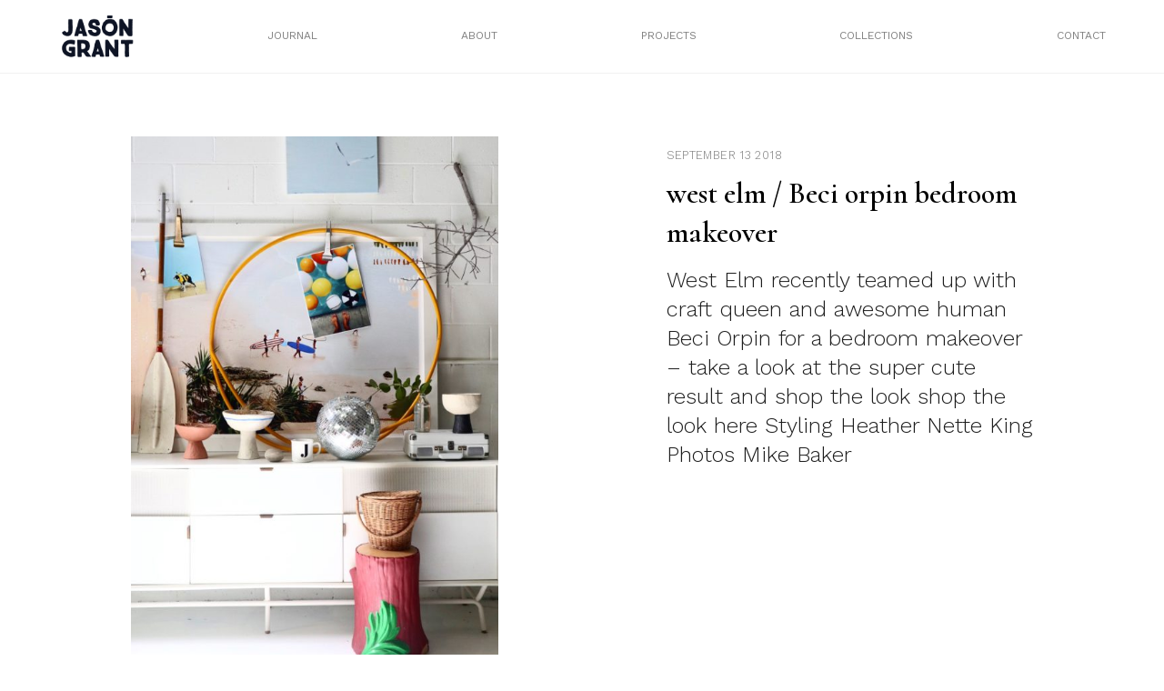

--- FILE ---
content_type: text/html; charset=UTF-8
request_url: https://mrjasongrant.com/tag/interiors/
body_size: 17425
content:

<!doctype html>
<html lang="en-US">
<head>
	<meta charset="UTF-8">
	<meta name="viewport" content="width=device-width, initial-scale=1">
	<link rel="profile" href="https://gmpg.org/xfn/11">
	  <title>Mr Jason Grant</title>
	  <link rel="stylesheet" href="/wp-content/themes/mrjg/build/styles/css/base.css" type="text/css" media="screen" />
		<title>Interiors &#8211; Mr Jason Grant</title>
<meta name='robots' content='max-image-preview:large' />
<link rel="alternate" type="application/rss+xml" title="Mr Jason Grant &raquo; Feed" href="https://mrjasongrant.com/feed/" />
<link rel="alternate" type="application/rss+xml" title="Mr Jason Grant &raquo; Comments Feed" href="https://mrjasongrant.com/comments/feed/" />
<link rel="alternate" type="application/rss+xml" title="Mr Jason Grant &raquo; Interiors Tag Feed" href="https://mrjasongrant.com/tag/interiors/feed/" />
<script>
window._wpemojiSettings = {"baseUrl":"https:\/\/s.w.org\/images\/core\/emoji\/14.0.0\/72x72\/","ext":".png","svgUrl":"https:\/\/s.w.org\/images\/core\/emoji\/14.0.0\/svg\/","svgExt":".svg","source":{"concatemoji":"https:\/\/mrjasongrant.com\/wp-includes\/js\/wp-emoji-release.min.js?ver=6.2.8"}};
/*! This file is auto-generated */
!function(e,a,t){var n,r,o,i=a.createElement("canvas"),p=i.getContext&&i.getContext("2d");function s(e,t){p.clearRect(0,0,i.width,i.height),p.fillText(e,0,0);e=i.toDataURL();return p.clearRect(0,0,i.width,i.height),p.fillText(t,0,0),e===i.toDataURL()}function c(e){var t=a.createElement("script");t.src=e,t.defer=t.type="text/javascript",a.getElementsByTagName("head")[0].appendChild(t)}for(o=Array("flag","emoji"),t.supports={everything:!0,everythingExceptFlag:!0},r=0;r<o.length;r++)t.supports[o[r]]=function(e){if(p&&p.fillText)switch(p.textBaseline="top",p.font="600 32px Arial",e){case"flag":return s("\ud83c\udff3\ufe0f\u200d\u26a7\ufe0f","\ud83c\udff3\ufe0f\u200b\u26a7\ufe0f")?!1:!s("\ud83c\uddfa\ud83c\uddf3","\ud83c\uddfa\u200b\ud83c\uddf3")&&!s("\ud83c\udff4\udb40\udc67\udb40\udc62\udb40\udc65\udb40\udc6e\udb40\udc67\udb40\udc7f","\ud83c\udff4\u200b\udb40\udc67\u200b\udb40\udc62\u200b\udb40\udc65\u200b\udb40\udc6e\u200b\udb40\udc67\u200b\udb40\udc7f");case"emoji":return!s("\ud83e\udef1\ud83c\udffb\u200d\ud83e\udef2\ud83c\udfff","\ud83e\udef1\ud83c\udffb\u200b\ud83e\udef2\ud83c\udfff")}return!1}(o[r]),t.supports.everything=t.supports.everything&&t.supports[o[r]],"flag"!==o[r]&&(t.supports.everythingExceptFlag=t.supports.everythingExceptFlag&&t.supports[o[r]]);t.supports.everythingExceptFlag=t.supports.everythingExceptFlag&&!t.supports.flag,t.DOMReady=!1,t.readyCallback=function(){t.DOMReady=!0},t.supports.everything||(n=function(){t.readyCallback()},a.addEventListener?(a.addEventListener("DOMContentLoaded",n,!1),e.addEventListener("load",n,!1)):(e.attachEvent("onload",n),a.attachEvent("onreadystatechange",function(){"complete"===a.readyState&&t.readyCallback()})),(e=t.source||{}).concatemoji?c(e.concatemoji):e.wpemoji&&e.twemoji&&(c(e.twemoji),c(e.wpemoji)))}(window,document,window._wpemojiSettings);
</script>
<style>
img.wp-smiley,
img.emoji {
	display: inline !important;
	border: none !important;
	box-shadow: none !important;
	height: 1em !important;
	width: 1em !important;
	margin: 0 0.07em !important;
	vertical-align: -0.1em !important;
	background: none !important;
	padding: 0 !important;
}
</style>
	<link rel='stylesheet' id='wc-stripe-blocks-checkout-style-css' href='https://mrjasongrant.com/wp-content/plugins/woocommerce-gateway-stripe/build/upe_blocks.css?ver=a88a15ab0bb435d143d1786c93437c30' media='all' />
<link rel='stylesheet' id='wp-block-library-css' href='https://mrjasongrant.com/wp-includes/css/dist/block-library/style.min.css?ver=6.2.8' media='all' />
<link rel='stylesheet' id='wc-blocks-vendors-style-css' href='https://mrjasongrant.com/wp-content/plugins/woocommerce/packages/woocommerce-blocks/build/wc-blocks-vendors-style.css?ver=9.6.6' media='all' />
<link rel='stylesheet' id='wc-blocks-style-css' href='https://mrjasongrant.com/wp-content/plugins/woocommerce/packages/woocommerce-blocks/build/wc-blocks-style.css?ver=9.6.6' media='all' />
<link rel='stylesheet' id='classic-theme-styles-css' href='https://mrjasongrant.com/wp-includes/css/classic-themes.min.css?ver=6.2.8' media='all' />
<style id='global-styles-inline-css'>
body{--wp--preset--color--black: #000000;--wp--preset--color--cyan-bluish-gray: #abb8c3;--wp--preset--color--white: #ffffff;--wp--preset--color--pale-pink: #f78da7;--wp--preset--color--vivid-red: #cf2e2e;--wp--preset--color--luminous-vivid-orange: #ff6900;--wp--preset--color--luminous-vivid-amber: #fcb900;--wp--preset--color--light-green-cyan: #7bdcb5;--wp--preset--color--vivid-green-cyan: #00d084;--wp--preset--color--pale-cyan-blue: #8ed1fc;--wp--preset--color--vivid-cyan-blue: #0693e3;--wp--preset--color--vivid-purple: #9b51e0;--wp--preset--gradient--vivid-cyan-blue-to-vivid-purple: linear-gradient(135deg,rgba(6,147,227,1) 0%,rgb(155,81,224) 100%);--wp--preset--gradient--light-green-cyan-to-vivid-green-cyan: linear-gradient(135deg,rgb(122,220,180) 0%,rgb(0,208,130) 100%);--wp--preset--gradient--luminous-vivid-amber-to-luminous-vivid-orange: linear-gradient(135deg,rgba(252,185,0,1) 0%,rgba(255,105,0,1) 100%);--wp--preset--gradient--luminous-vivid-orange-to-vivid-red: linear-gradient(135deg,rgba(255,105,0,1) 0%,rgb(207,46,46) 100%);--wp--preset--gradient--very-light-gray-to-cyan-bluish-gray: linear-gradient(135deg,rgb(238,238,238) 0%,rgb(169,184,195) 100%);--wp--preset--gradient--cool-to-warm-spectrum: linear-gradient(135deg,rgb(74,234,220) 0%,rgb(151,120,209) 20%,rgb(207,42,186) 40%,rgb(238,44,130) 60%,rgb(251,105,98) 80%,rgb(254,248,76) 100%);--wp--preset--gradient--blush-light-purple: linear-gradient(135deg,rgb(255,206,236) 0%,rgb(152,150,240) 100%);--wp--preset--gradient--blush-bordeaux: linear-gradient(135deg,rgb(254,205,165) 0%,rgb(254,45,45) 50%,rgb(107,0,62) 100%);--wp--preset--gradient--luminous-dusk: linear-gradient(135deg,rgb(255,203,112) 0%,rgb(199,81,192) 50%,rgb(65,88,208) 100%);--wp--preset--gradient--pale-ocean: linear-gradient(135deg,rgb(255,245,203) 0%,rgb(182,227,212) 50%,rgb(51,167,181) 100%);--wp--preset--gradient--electric-grass: linear-gradient(135deg,rgb(202,248,128) 0%,rgb(113,206,126) 100%);--wp--preset--gradient--midnight: linear-gradient(135deg,rgb(2,3,129) 0%,rgb(40,116,252) 100%);--wp--preset--duotone--dark-grayscale: url('#wp-duotone-dark-grayscale');--wp--preset--duotone--grayscale: url('#wp-duotone-grayscale');--wp--preset--duotone--purple-yellow: url('#wp-duotone-purple-yellow');--wp--preset--duotone--blue-red: url('#wp-duotone-blue-red');--wp--preset--duotone--midnight: url('#wp-duotone-midnight');--wp--preset--duotone--magenta-yellow: url('#wp-duotone-magenta-yellow');--wp--preset--duotone--purple-green: url('#wp-duotone-purple-green');--wp--preset--duotone--blue-orange: url('#wp-duotone-blue-orange');--wp--preset--font-size--small: 13px;--wp--preset--font-size--medium: 20px;--wp--preset--font-size--large: 36px;--wp--preset--font-size--x-large: 42px;--wp--preset--spacing--20: 0.44rem;--wp--preset--spacing--30: 0.67rem;--wp--preset--spacing--40: 1rem;--wp--preset--spacing--50: 1.5rem;--wp--preset--spacing--60: 2.25rem;--wp--preset--spacing--70: 3.38rem;--wp--preset--spacing--80: 5.06rem;--wp--preset--shadow--natural: 6px 6px 9px rgba(0, 0, 0, 0.2);--wp--preset--shadow--deep: 12px 12px 50px rgba(0, 0, 0, 0.4);--wp--preset--shadow--sharp: 6px 6px 0px rgba(0, 0, 0, 0.2);--wp--preset--shadow--outlined: 6px 6px 0px -3px rgba(255, 255, 255, 1), 6px 6px rgba(0, 0, 0, 1);--wp--preset--shadow--crisp: 6px 6px 0px rgba(0, 0, 0, 1);}:where(.is-layout-flex){gap: 0.5em;}body .is-layout-flow > .alignleft{float: left;margin-inline-start: 0;margin-inline-end: 2em;}body .is-layout-flow > .alignright{float: right;margin-inline-start: 2em;margin-inline-end: 0;}body .is-layout-flow > .aligncenter{margin-left: auto !important;margin-right: auto !important;}body .is-layout-constrained > .alignleft{float: left;margin-inline-start: 0;margin-inline-end: 2em;}body .is-layout-constrained > .alignright{float: right;margin-inline-start: 2em;margin-inline-end: 0;}body .is-layout-constrained > .aligncenter{margin-left: auto !important;margin-right: auto !important;}body .is-layout-constrained > :where(:not(.alignleft):not(.alignright):not(.alignfull)){max-width: var(--wp--style--global--content-size);margin-left: auto !important;margin-right: auto !important;}body .is-layout-constrained > .alignwide{max-width: var(--wp--style--global--wide-size);}body .is-layout-flex{display: flex;}body .is-layout-flex{flex-wrap: wrap;align-items: center;}body .is-layout-flex > *{margin: 0;}:where(.wp-block-columns.is-layout-flex){gap: 2em;}.has-black-color{color: var(--wp--preset--color--black) !important;}.has-cyan-bluish-gray-color{color: var(--wp--preset--color--cyan-bluish-gray) !important;}.has-white-color{color: var(--wp--preset--color--white) !important;}.has-pale-pink-color{color: var(--wp--preset--color--pale-pink) !important;}.has-vivid-red-color{color: var(--wp--preset--color--vivid-red) !important;}.has-luminous-vivid-orange-color{color: var(--wp--preset--color--luminous-vivid-orange) !important;}.has-luminous-vivid-amber-color{color: var(--wp--preset--color--luminous-vivid-amber) !important;}.has-light-green-cyan-color{color: var(--wp--preset--color--light-green-cyan) !important;}.has-vivid-green-cyan-color{color: var(--wp--preset--color--vivid-green-cyan) !important;}.has-pale-cyan-blue-color{color: var(--wp--preset--color--pale-cyan-blue) !important;}.has-vivid-cyan-blue-color{color: var(--wp--preset--color--vivid-cyan-blue) !important;}.has-vivid-purple-color{color: var(--wp--preset--color--vivid-purple) !important;}.has-black-background-color{background-color: var(--wp--preset--color--black) !important;}.has-cyan-bluish-gray-background-color{background-color: var(--wp--preset--color--cyan-bluish-gray) !important;}.has-white-background-color{background-color: var(--wp--preset--color--white) !important;}.has-pale-pink-background-color{background-color: var(--wp--preset--color--pale-pink) !important;}.has-vivid-red-background-color{background-color: var(--wp--preset--color--vivid-red) !important;}.has-luminous-vivid-orange-background-color{background-color: var(--wp--preset--color--luminous-vivid-orange) !important;}.has-luminous-vivid-amber-background-color{background-color: var(--wp--preset--color--luminous-vivid-amber) !important;}.has-light-green-cyan-background-color{background-color: var(--wp--preset--color--light-green-cyan) !important;}.has-vivid-green-cyan-background-color{background-color: var(--wp--preset--color--vivid-green-cyan) !important;}.has-pale-cyan-blue-background-color{background-color: var(--wp--preset--color--pale-cyan-blue) !important;}.has-vivid-cyan-blue-background-color{background-color: var(--wp--preset--color--vivid-cyan-blue) !important;}.has-vivid-purple-background-color{background-color: var(--wp--preset--color--vivid-purple) !important;}.has-black-border-color{border-color: var(--wp--preset--color--black) !important;}.has-cyan-bluish-gray-border-color{border-color: var(--wp--preset--color--cyan-bluish-gray) !important;}.has-white-border-color{border-color: var(--wp--preset--color--white) !important;}.has-pale-pink-border-color{border-color: var(--wp--preset--color--pale-pink) !important;}.has-vivid-red-border-color{border-color: var(--wp--preset--color--vivid-red) !important;}.has-luminous-vivid-orange-border-color{border-color: var(--wp--preset--color--luminous-vivid-orange) !important;}.has-luminous-vivid-amber-border-color{border-color: var(--wp--preset--color--luminous-vivid-amber) !important;}.has-light-green-cyan-border-color{border-color: var(--wp--preset--color--light-green-cyan) !important;}.has-vivid-green-cyan-border-color{border-color: var(--wp--preset--color--vivid-green-cyan) !important;}.has-pale-cyan-blue-border-color{border-color: var(--wp--preset--color--pale-cyan-blue) !important;}.has-vivid-cyan-blue-border-color{border-color: var(--wp--preset--color--vivid-cyan-blue) !important;}.has-vivid-purple-border-color{border-color: var(--wp--preset--color--vivid-purple) !important;}.has-vivid-cyan-blue-to-vivid-purple-gradient-background{background: var(--wp--preset--gradient--vivid-cyan-blue-to-vivid-purple) !important;}.has-light-green-cyan-to-vivid-green-cyan-gradient-background{background: var(--wp--preset--gradient--light-green-cyan-to-vivid-green-cyan) !important;}.has-luminous-vivid-amber-to-luminous-vivid-orange-gradient-background{background: var(--wp--preset--gradient--luminous-vivid-amber-to-luminous-vivid-orange) !important;}.has-luminous-vivid-orange-to-vivid-red-gradient-background{background: var(--wp--preset--gradient--luminous-vivid-orange-to-vivid-red) !important;}.has-very-light-gray-to-cyan-bluish-gray-gradient-background{background: var(--wp--preset--gradient--very-light-gray-to-cyan-bluish-gray) !important;}.has-cool-to-warm-spectrum-gradient-background{background: var(--wp--preset--gradient--cool-to-warm-spectrum) !important;}.has-blush-light-purple-gradient-background{background: var(--wp--preset--gradient--blush-light-purple) !important;}.has-blush-bordeaux-gradient-background{background: var(--wp--preset--gradient--blush-bordeaux) !important;}.has-luminous-dusk-gradient-background{background: var(--wp--preset--gradient--luminous-dusk) !important;}.has-pale-ocean-gradient-background{background: var(--wp--preset--gradient--pale-ocean) !important;}.has-electric-grass-gradient-background{background: var(--wp--preset--gradient--electric-grass) !important;}.has-midnight-gradient-background{background: var(--wp--preset--gradient--midnight) !important;}.has-small-font-size{font-size: var(--wp--preset--font-size--small) !important;}.has-medium-font-size{font-size: var(--wp--preset--font-size--medium) !important;}.has-large-font-size{font-size: var(--wp--preset--font-size--large) !important;}.has-x-large-font-size{font-size: var(--wp--preset--font-size--x-large) !important;}
.wp-block-navigation a:where(:not(.wp-element-button)){color: inherit;}
:where(.wp-block-columns.is-layout-flex){gap: 2em;}
.wp-block-pullquote{font-size: 1.5em;line-height: 1.6;}
</style>
<link rel='stylesheet' id='jpibfi-style-css' href='https://mrjasongrant.com/wp-content/plugins/jquery-pin-it-button-for-images/css/client.css?ver=3.0.6' media='all' />
<link rel='stylesheet' id='sendle-tracking-style-css' href='https://mrjasongrant.com/wp-content/plugins/official-sendle-shipping-method/style.css?ver=6.2.8' media='all' />
<link rel='stylesheet' id='woocommerce-layout-css' href='https://mrjasongrant.com/wp-content/plugins/woocommerce/assets/css/woocommerce-layout.css?ver=7.5.1' media='all' />
<link rel='stylesheet' id='woocommerce-smallscreen-css' href='https://mrjasongrant.com/wp-content/plugins/woocommerce/assets/css/woocommerce-smallscreen.css?ver=7.5.1' media='only screen and (max-width: 768px)' />
<link rel='stylesheet' id='woocommerce-general-css' href='https://mrjasongrant.com/wp-content/plugins/woocommerce/assets/css/woocommerce.css?ver=7.5.1' media='all' />
<style id='woocommerce-inline-inline-css'>
.woocommerce form .form-row .required { visibility: visible; }
</style>
<link rel='stylesheet' id='mrjg-style-css' href='https://mrjasongrant.com/wp-content/themes/mrjg/style.css?ver=1.0.0' media='all' />
<script src='https://mrjasongrant.com/wp-includes/js/jquery/jquery.min.js?ver=3.6.4' id='jquery-core-js'></script>
<script src='https://mrjasongrant.com/wp-includes/js/jquery/jquery-migrate.min.js?ver=3.4.0' id='jquery-migrate-js'></script>
<link rel="https://api.w.org/" href="https://mrjasongrant.com/wp-json/" /><link rel="alternate" type="application/json" href="https://mrjasongrant.com/wp-json/wp/v2/tags/974" /><link rel="EditURI" type="application/rsd+xml" title="RSD" href="https://mrjasongrant.com/xmlrpc.php?rsd" />
<link rel="wlwmanifest" type="application/wlwmanifest+xml" href="https://mrjasongrant.com/wp-includes/wlwmanifest.xml" />
<meta name="generator" content="WordPress 6.2.8" />
<meta name="generator" content="WooCommerce 7.5.1" />
<style type="text/css">
	a.pinit-button.custom span {
		}

	.pinit-hover {
		opacity: 0.8 !important;
		filter: alpha(opacity=80) !important;
	}
	a.pinit-button {
	border-bottom: 0 !important;
	box-shadow: none !important;
	margin-bottom: 0 !important;
}
a.pinit-button::after {
    display: none;
}</style>
			<noscript><style>.woocommerce-product-gallery{ opacity: 1 !important; }</style></noscript>
			<link href="https://fonts.googleapis.com/css?family=Cormorant:400,400i,600,600i" rel="stylesheet">
		<link rel="preconnect" href="https://fonts.googleapis.com">
		<link rel="preconnect" href="https://fonts.gstatic.com" crossorigin>
		<link href="https://fonts.googleapis.com/css2?family=Work+Sans:wght@300;400&display=swap" rel="stylesheet">
		<link rel="apple-touch-icon" sizes="57x57" href="/wp-content/themes/mrjg/build/assets/favicon/apple-icon-57x57.png">

		<link rel="apple-touch-icon" sizes="180x180" href="/wp-content/themes/mrjg/build/assets/favicon/apple-touch-icon.png">
		<link rel="icon" type="image/png" sizes="32x32" href="/wp-content/themes/mrjg/build/assets/favicon/favicon-32x32.png">
		<link rel="icon" type="image/png" sizes="16x16" href="/wp-content/themes/mrjg/build/assets/favicon/favicon-16x16.png">
		<link rel="manifest" href="/wp-content/themes/mrjg/build/assets/favicon/site.webmanifest">




		<script src="https://ajax.googleapis.com/ajax/libs/jquery/3.6.1/jquery.min.js"></script>
			<!-- Global site tag (gtag.js) - Google Analytics -->
		<script async src="https://www.googletagmanager.com/gtag/js?id=UA-39573510-1"></script>
		<script>
		  window.dataLayer = window.dataLayer || [];
		  function gtag(){dataLayer.push(arguments);}
		  gtag('js', new Date());

		  gtag('config', 'UA-39573510-1');
		</script>
</head>

<body class="archive tag tag-interiors tag-974 theme-mrjg woocommerce-no-js hfeed no-sidebar">
<svg xmlns="http://www.w3.org/2000/svg" viewBox="0 0 0 0" width="0" height="0" focusable="false" role="none" style="visibility: hidden; position: absolute; left: -9999px; overflow: hidden;" ><defs><filter id="wp-duotone-dark-grayscale"><feColorMatrix color-interpolation-filters="sRGB" type="matrix" values=" .299 .587 .114 0 0 .299 .587 .114 0 0 .299 .587 .114 0 0 .299 .587 .114 0 0 " /><feComponentTransfer color-interpolation-filters="sRGB" ><feFuncR type="table" tableValues="0 0.49803921568627" /><feFuncG type="table" tableValues="0 0.49803921568627" /><feFuncB type="table" tableValues="0 0.49803921568627" /><feFuncA type="table" tableValues="1 1" /></feComponentTransfer><feComposite in2="SourceGraphic" operator="in" /></filter></defs></svg><svg xmlns="http://www.w3.org/2000/svg" viewBox="0 0 0 0" width="0" height="0" focusable="false" role="none" style="visibility: hidden; position: absolute; left: -9999px; overflow: hidden;" ><defs><filter id="wp-duotone-grayscale"><feColorMatrix color-interpolation-filters="sRGB" type="matrix" values=" .299 .587 .114 0 0 .299 .587 .114 0 0 .299 .587 .114 0 0 .299 .587 .114 0 0 " /><feComponentTransfer color-interpolation-filters="sRGB" ><feFuncR type="table" tableValues="0 1" /><feFuncG type="table" tableValues="0 1" /><feFuncB type="table" tableValues="0 1" /><feFuncA type="table" tableValues="1 1" /></feComponentTransfer><feComposite in2="SourceGraphic" operator="in" /></filter></defs></svg><svg xmlns="http://www.w3.org/2000/svg" viewBox="0 0 0 0" width="0" height="0" focusable="false" role="none" style="visibility: hidden; position: absolute; left: -9999px; overflow: hidden;" ><defs><filter id="wp-duotone-purple-yellow"><feColorMatrix color-interpolation-filters="sRGB" type="matrix" values=" .299 .587 .114 0 0 .299 .587 .114 0 0 .299 .587 .114 0 0 .299 .587 .114 0 0 " /><feComponentTransfer color-interpolation-filters="sRGB" ><feFuncR type="table" tableValues="0.54901960784314 0.98823529411765" /><feFuncG type="table" tableValues="0 1" /><feFuncB type="table" tableValues="0.71764705882353 0.25490196078431" /><feFuncA type="table" tableValues="1 1" /></feComponentTransfer><feComposite in2="SourceGraphic" operator="in" /></filter></defs></svg><svg xmlns="http://www.w3.org/2000/svg" viewBox="0 0 0 0" width="0" height="0" focusable="false" role="none" style="visibility: hidden; position: absolute; left: -9999px; overflow: hidden;" ><defs><filter id="wp-duotone-blue-red"><feColorMatrix color-interpolation-filters="sRGB" type="matrix" values=" .299 .587 .114 0 0 .299 .587 .114 0 0 .299 .587 .114 0 0 .299 .587 .114 0 0 " /><feComponentTransfer color-interpolation-filters="sRGB" ><feFuncR type="table" tableValues="0 1" /><feFuncG type="table" tableValues="0 0.27843137254902" /><feFuncB type="table" tableValues="0.5921568627451 0.27843137254902" /><feFuncA type="table" tableValues="1 1" /></feComponentTransfer><feComposite in2="SourceGraphic" operator="in" /></filter></defs></svg><svg xmlns="http://www.w3.org/2000/svg" viewBox="0 0 0 0" width="0" height="0" focusable="false" role="none" style="visibility: hidden; position: absolute; left: -9999px; overflow: hidden;" ><defs><filter id="wp-duotone-midnight"><feColorMatrix color-interpolation-filters="sRGB" type="matrix" values=" .299 .587 .114 0 0 .299 .587 .114 0 0 .299 .587 .114 0 0 .299 .587 .114 0 0 " /><feComponentTransfer color-interpolation-filters="sRGB" ><feFuncR type="table" tableValues="0 0" /><feFuncG type="table" tableValues="0 0.64705882352941" /><feFuncB type="table" tableValues="0 1" /><feFuncA type="table" tableValues="1 1" /></feComponentTransfer><feComposite in2="SourceGraphic" operator="in" /></filter></defs></svg><svg xmlns="http://www.w3.org/2000/svg" viewBox="0 0 0 0" width="0" height="0" focusable="false" role="none" style="visibility: hidden; position: absolute; left: -9999px; overflow: hidden;" ><defs><filter id="wp-duotone-magenta-yellow"><feColorMatrix color-interpolation-filters="sRGB" type="matrix" values=" .299 .587 .114 0 0 .299 .587 .114 0 0 .299 .587 .114 0 0 .299 .587 .114 0 0 " /><feComponentTransfer color-interpolation-filters="sRGB" ><feFuncR type="table" tableValues="0.78039215686275 1" /><feFuncG type="table" tableValues="0 0.94901960784314" /><feFuncB type="table" tableValues="0.35294117647059 0.47058823529412" /><feFuncA type="table" tableValues="1 1" /></feComponentTransfer><feComposite in2="SourceGraphic" operator="in" /></filter></defs></svg><svg xmlns="http://www.w3.org/2000/svg" viewBox="0 0 0 0" width="0" height="0" focusable="false" role="none" style="visibility: hidden; position: absolute; left: -9999px; overflow: hidden;" ><defs><filter id="wp-duotone-purple-green"><feColorMatrix color-interpolation-filters="sRGB" type="matrix" values=" .299 .587 .114 0 0 .299 .587 .114 0 0 .299 .587 .114 0 0 .299 .587 .114 0 0 " /><feComponentTransfer color-interpolation-filters="sRGB" ><feFuncR type="table" tableValues="0.65098039215686 0.40392156862745" /><feFuncG type="table" tableValues="0 1" /><feFuncB type="table" tableValues="0.44705882352941 0.4" /><feFuncA type="table" tableValues="1 1" /></feComponentTransfer><feComposite in2="SourceGraphic" operator="in" /></filter></defs></svg><svg xmlns="http://www.w3.org/2000/svg" viewBox="0 0 0 0" width="0" height="0" focusable="false" role="none" style="visibility: hidden; position: absolute; left: -9999px; overflow: hidden;" ><defs><filter id="wp-duotone-blue-orange"><feColorMatrix color-interpolation-filters="sRGB" type="matrix" values=" .299 .587 .114 0 0 .299 .587 .114 0 0 .299 .587 .114 0 0 .299 .587 .114 0 0 " /><feComponentTransfer color-interpolation-filters="sRGB" ><feFuncR type="table" tableValues="0.098039215686275 1" /><feFuncG type="table" tableValues="0 0.66274509803922" /><feFuncB type="table" tableValues="0.84705882352941 0.41960784313725" /><feFuncA type="table" tableValues="1 1" /></feComponentTransfer><feComposite in2="SourceGraphic" operator="in" /></filter></defs></svg><div id="page" class="site">
<!-- 	<a class="skip-link screen-reader-text" href="#primary">Skip to content</a>

	<header id="masthead" class="site-header">
		<div class="site-branding">
							<p class="site-title"><a href="https://mrjasongrant.com/" rel="home">Mr Jason Grant</a></p>
								<p class="site-description">Stylist, Author, Designer, Creative Consultant, Traveller, Nature Lover</p>
					</div>

		<nav id="site-navigation" class="main-navigation">
			<button class="menu-toggle" aria-controls="primary-menu" aria-expanded="false">Primary Menu</button>
			<div id="primary-menu" class="menu"><ul>
<li class="page_item page-item-26602"><a href="https://mrjasongrant.com/stockists/">Stockists</a></li>
<li class="page_item page-item-821"><a href="https://mrjasongrant.com/about/">About</a></li>
<li class="page_item page-item-11"><a href="https://mrjasongrant.com/cart/">Cart</a></li>
<li class="page_item page-item-12"><a href="https://mrjasongrant.com/checkout/">Checkout</a></li>
<li class="page_item page-item-810"><a href="https://mrjasongrant.com/the-wandering-traders/">Coast Byron Bay</a></li>
<li class="page_item page-item-31"><a href="https://mrjasongrant.com/contact/">Contact</a></li>
<li class="page_item page-item-25178"><a href="https://mrjasongrant.com/directory/">Directory</a></li>
<li class="page_item page-item-25596"><a href="https://mrjasongrant.com/fun/">Fun</a></li>
<li class="page_item page-item-813"><a href="https://mrjasongrant.com/good-vibes/">Good Vibes</a></li>
<li class="page_item page-item-5"><a href="https://mrjasongrant.com/">Home Page</a></li>
<li class="page_item page-item-1235"><a href="https://mrjasongrant.com/hub/">Interior Design</a></li>
<li class="page_item page-item-29"><a href="https://mrjasongrant.com/journal/">Journal</a></li>
<li class="page_item page-item-13"><a href="https://mrjasongrant.com/my-account/">My account</a></li>
<li class="page_item page-item-87"><a href="https://mrjasongrant.com/one-of-a-kind/">One of a kind</a></li>
<li class="page_item page-item-81"><a href="https://mrjasongrant.com/out-to-sea/">Out to Sea</a></li>
<li class="page_item page-item-1301"><a href="https://mrjasongrant.com/guide/">Paint</a></li>
<li class="page_item page-item-45"><a href="https://mrjasongrant.com/privacy-policy-2/">Privacy Policy</a></li>
<li class="page_item page-item-2"><a href="https://mrjasongrant.com/sample-page/">Sample Page</a></li>
<li class="page_item page-item-43"><a href="https://mrjasongrant.com/shipping-returns/">Shipping &#038; Returns</a></li>
<li class="page_item page-item-221"><a href="https://mrjasongrant.com/shop-page/">Shop</a></li>
<li class="page_item page-item-25576"><a href="https://mrjasongrant.com/textiles/">Textiles</a></li>
<li class="page_item page-item-23708"><a href="https://mrjasongrant.com/work/">Tiles</a></li>
</ul></div>
		</nav>
	</header> --><div class="page-wrapper secondary-page archive">
	<div class="header-wrapper">
	<div class="header-inner">
		<div class="site-title">
			<a href="/">
				<img class="white nopin" src="/wp-content/themes/mrjg/build/assets/jason_grant_white.png" alt="Mr Jason Grant">
				<img class="black nopin" src="/wp-content/themes/mrjg/build/assets/jason_grant.png" alt="Mr Jason Grant">
			</a>
			
		</div>
		<nav class="nav-wrapper-new desktop">
<!-- 			<div class="menu-menu-2-container"><ul id="menu-menu-2" class="menu"><li id="menu-item-37" class="menu-item menu-item-type-post_type menu-item-object-page menu-item-37"><a href="https://mrjasongrant.com/journal/">Journal</a></li>
<li id="menu-item-1234" class="menu-item menu-item-type-post_type menu-item-object-page menu-item-1234"><a href="https://mrjasongrant.com/about/">About</a></li>
<li id="menu-item-26090" class="menu-item menu-item-type-custom menu-item-object-custom menu-item-26090"><a href="/project">Projects</a></li>
<li id="menu-item-26089" class="menu-item menu-item-type-custom menu-item-object-custom menu-item-26089"><a href="/collection">Collections</a></li>
<li id="menu-item-36" class="menu-item menu-item-type-post_type menu-item-object-page menu-item-36"><a href="https://mrjasongrant.com/contact/">Contact</a></li>
</ul></div> -->
			<ul id="menu-menu-2">
				<!-- <li class="menu-link five"><span><a href="/shop-page">Shop</a></span>
					<div class="drop-down-menu">
						<div class="drop-down-menu-inner">
							<ul>
																		<article id="post-26604" class="post-26604 product type-product status-publish has-post-thumbnail product_cat-books first outofstock taxable shipping-taxable purchasable product-type-simple">
										    <li>
										    	<div class="title">
										        <a href="https://mrjasongrant.com/shop/books/force-of-nature-wholesale-order-of-4-books/">Force of Nature: wholesale order of 4 books</a>
												</div>
																							<div class="image">
													<div class="background-image" style="background-image: url('https://mrjasongrant.com/wp-content/uploads/2023/03/Mr_Jason_Grant_Force_of_Nature_Cover-1.webp' );">
													</div>
												</div>
											</li>
								    	</article>
						    											<article id="post-26493" class="post-26493 product type-product status-publish has-post-thumbnail product_cat-books  outofstock taxable shipping-taxable purchasable product-type-simple">
										    <li>
										    	<div class="title">
										        <a href="https://mrjasongrant.com/shop/books/force-of-nature-wholesale/">Force of Nature: Wholesale order of 10 books</a>
												</div>
																							<div class="image">
													<div class="background-image" style="background-image: url('https://mrjasongrant.com/wp-content/uploads/2023/03/Mr_Jason_Grant_Force_of_Nature_Cover-1.webp' );">
													</div>
												</div>
											</li>
								    	</article>
						    											<article id="post-26482" class="post-26482 product type-product status-publish has-post-thumbnail product_cat-books last outofstock taxable shipping-taxable purchasable product-type-simple">
										    <li>
										    	<div class="title">
										        <a href="https://mrjasongrant.com/shop/books/force-of-nature/">Force of Nature</a>
												</div>
																							<div class="image">
													<div class="background-image" style="background-image: url('https://mrjasongrant.com/wp-content/uploads/2023/03/Mr_Jason_Grant_Force_of_Nature_Cover-1.webp' );">
													</div>
												</div>
											</li>
								    	</article>
						    								</ul>		
						</div>
					</div>
				</li> -->
				<li class="menu-link one"><span><a href="/journal">Journal</a></span>
					<div class="drop-down-menu">
						<div class="drop-down-menu-inner">
							<ul>
																		<article id="post-27709" class="post-27709 post type-post status-publish format-standard has-post-thumbnail hentry category-journal">
										    <li>
										    	<div class="title">
										        <a href="https://mrjasongrant.com/murobond-10-new-colours/">Murobond 10 new paint colours</a>
												</div>
																							<div class="image">
													<div class="background-image" style="background-image: url('https://mrjasongrant.com/wp-content/uploads/2025/09/6.jpg' );">
													</div>
												</div>
											</li>
								    	</article>
						    											<article id="post-27700" class="post-27700 post type-post status-publish format-standard has-post-thumbnail hentry category-journal">
										    <li>
										    	<div class="title">
										        <a href="https://mrjasongrant.com/jg-edit-japanese-mood/">JG Edit &#8211; Japanese Mood</a>
												</div>
																							<div class="image">
													<div class="background-image" style="background-image: url('https://mrjasongrant.com/wp-content/uploads/2025/09/29.jpg' );">
													</div>
												</div>
											</li>
								    	</article>
						    											<article id="post-27684" class="post-27684 post type-post status-publish format-standard has-post-thumbnail hentry category-journal">
										    <li>
										    	<div class="title">
										        <a href="https://mrjasongrant.com/perfect-days/">&#8220;Perfect Days&#8221;</a>
												</div>
																							<div class="image">
													<div class="background-image" style="background-image: url('https://mrjasongrant.com/wp-content/uploads/2025/08/2.jpg' );">
													</div>
												</div>
											</li>
								    	</article>
						    											<article id="post-27632" class="post-27632 post type-post status-publish format-standard has-post-thumbnail hentry category-journal">
										    <li>
										    	<div class="title">
										        <a href="https://mrjasongrant.com/jason-japan-is-live/">Jason Japan is LIVE</a>
												</div>
																							<div class="image">
													<div class="background-image" style="background-image: url('https://mrjasongrant.com/wp-content/uploads/2025/05/69.jpg' );">
													</div>
												</div>
											</li>
								    	</article>
						    											<article id="post-27607" class="post-27607 post type-post status-publish format-standard has-post-thumbnail hentry category-journal">
										    <li>
										    	<div class="title">
										        <a href="https://mrjasongrant.com/the-shores-miami/">The Shores Miami</a>
												</div>
																							<div class="image">
													<div class="background-image" style="background-image: url('https://mrjasongrant.com/wp-content/uploads/2025/03/IMG_1297.jpg' );">
													</div>
												</div>
											</li>
								    	</article>
						    											<article id="post-27598" class="post-27598 post type-post status-publish format-standard has-post-thumbnail hentry category-journal">
										    <li>
										    	<div class="title">
										        <a href="https://mrjasongrant.com/coming-soon-2/">Coming soon</a>
												</div>
																							<div class="image">
													<div class="background-image" style="background-image: url('https://mrjasongrant.com/wp-content/uploads/2025/03/Jason-Japan-Travel-Guide.jpg' );">
													</div>
												</div>
											</li>
								    	</article>
						    											<article id="post-27589" class="post-27589 post type-post status-publish format-standard has-post-thumbnail hentry category-journal">
										    <li>
										    	<div class="title">
										        <a href="https://mrjasongrant.com/jason-japan-travel-guide-app/">Jason Japan Travel Guide APP</a>
												</div>
																							<div class="image">
													<div class="background-image" style="background-image: url('https://mrjasongrant.com/wp-content/uploads/2024/11/JasonJapanTravelGuide.jpeg' );">
													</div>
												</div>
											</li>
								    	</article>
						    											<article id="post-27585" class="post-27585 post type-post status-publish format-standard has-post-thumbnail hentry category-journal">
										    <li>
										    	<div class="title">
										        <a href="https://mrjasongrant.com/green-scene-2/">Green scene</a>
												</div>
																							<div class="image">
													<div class="background-image" style="background-image: url('https://mrjasongrant.com/wp-content/uploads/2024/10/IMG_4374-scaled.jpg' );">
													</div>
												</div>
											</li>
								    	</article>
						    											<article id="post-27548" class="post-27548 post type-post status-publish format-standard has-post-thumbnail hentry category-journal">
										    <li>
										    	<div class="title">
										        <a href="https://mrjasongrant.com/evolution/">Evolution</a>
												</div>
																							<div class="image">
													<div class="background-image" style="background-image: url('https://mrjasongrant.com/wp-content/uploads/2024/07/IMG_7838.jpg' );">
													</div>
												</div>
											</li>
								    	</article>
						    											<article id="post-27452" class="post-27452 post type-post status-publish format-standard has-post-thumbnail hentry category-journal">
										    <li>
										    	<div class="title">
										        <a href="https://mrjasongrant.com/jason-japan/">Jason / Japan</a>
												</div>
																							<div class="image">
													<div class="background-image" style="background-image: url('https://mrjasongrant.com/wp-content/uploads/2024/07/E3B56060-4757-4535-8DCA-DBD8E4CC5282.jpg' );">
													</div>
												</div>
											</li>
								    	</article>
						    											<article id="post-27427" class="post-27427 post type-post status-publish format-standard has-post-thumbnail hentry category-journal">
										    <li>
										    	<div class="title">
										        <a href="https://mrjasongrant.com/herb-remedy/">Herb Remedy</a>
												</div>
																							<div class="image">
													<div class="background-image" style="background-image: url('https://mrjasongrant.com/wp-content/uploads/2024/04/IMG_0101.jpg' );">
													</div>
												</div>
											</li>
								    	</article>
						    											<article id="post-27424" class="post-27424 post type-post status-publish format-standard has-post-thumbnail hentry category-journal">
										    <li>
										    	<div class="title">
										        <a href="https://mrjasongrant.com/another-year-around-the-sun/">Another year around the sun</a>
												</div>
																							<div class="image">
													<div class="background-image" style="background-image: url('https://mrjasongrant.com/wp-content/uploads/2024/04/JGxHali-36-2.jpg' );">
													</div>
												</div>
											</li>
								    	</article>
						    											<article id="post-27406" class="post-27406 post type-post status-publish format-standard has-post-thumbnail hentry category-journal">
										    <li>
										    	<div class="title">
										        <a href="https://mrjasongrant.com/coast-rug-collection-2024/">Coast Rug Collection 2024</a>
												</div>
																							<div class="image">
													<div class="background-image" style="background-image: url('https://mrjasongrant.com/wp-content/uploads/2024/04/JGxHali-06.jpg' );">
													</div>
												</div>
											</li>
								    	</article>
						    											<article id="post-27399" class="post-27399 post type-post status-publish format-standard has-post-thumbnail hentry category-journal">
										    <li>
										    	<div class="title">
										        <a href="https://mrjasongrant.com/no-drama-only-karma/">No drama only karma</a>
												</div>
																							<div class="image">
													<div class="background-image" style="background-image: url('https://mrjasongrant.com/wp-content/uploads/2024/03/Copy-of-Original-size-Brown-Feminine-Woman-Postcard-T-Shirts-7.jpg' );">
													</div>
												</div>
											</li>
								    	</article>
						    											<article id="post-27380" class="post-27380 post type-post status-publish format-standard has-post-thumbnail hentry category-journal">
										    <li>
										    	<div class="title">
										        <a href="https://mrjasongrant.com/stay-miss-midgleys-brisbane/">Stay Miss Midgley&#8217;s Brisbane</a>
												</div>
																							<div class="image">
													<div class="background-image" style="background-image: url('https://mrjasongrant.com/wp-content/uploads/2024/03/IMG_4124-1.jpg' );">
													</div>
												</div>
											</li>
								    	</article>
						    								</ul>		
						</div>
					</div>
				</li>
				<li class="menu-link two"><span><a href="/about">About</a></span>
				<div class="drop-down-menu">
						<div class="drop-down-menu-inner">
							<div class="text-coloumn">
								<p>
									I wear many hats and work in many different ways with all kinds of clients always for the most creative outcome.
								</p>
								<p>
									A multifaceted creative, Interior Stylist, Creative Director, Author, Designer.
								</p>
								<p>
									<a href="/about">Read more</a>
								</p>
							</div>
							<div class="image">
								<div class="background-image" style="background-image: url('/wp-content/uploads/2022/09/IMG_8515-1365x2048-1.png' );">
								</div>
							</div>
						</div>
					</div>
				</li>
				<li class="menu-link three"><span><a href="/project">Projects</a></span>
					<div class="drop-down-menu">
						<div class="drop-down-menu-inner">
							<ul>
																		<article id="post-27733" class="post-27733 project type-project status-publish has-post-thumbnail hentry">
										    <li>
										    	<div class="title">
										        <a href="https://mrjasongrant.com/project/patonga/">Patonga</a>
												</div>
																							<div class="image">
													<div class="background-image" style="background-image: url('https://mrjasongrant.com/wp-content/uploads/2025/09/IMG_9411.tif-RT-N-copy-1.jpg' );">
													</div>
												</div>
											</li>
								    	</article>
						    											<article id="post-27646" class="post-27646 project type-project status-publish has-post-thumbnail hentry">
										    <li>
										    	<div class="title">
										        <a href="https://mrjasongrant.com/project/jason-japan/">Jason Japan</a>
												</div>
																							<div class="image">
													<div class="background-image" style="background-image: url('https://mrjasongrant.com/wp-content/uploads/2025/05/Black-and-White-Vintage-Newspaper-Motivational-Quote-Poster.jpg' );">
													</div>
												</div>
											</li>
								    	</article>
						    											<article id="post-27612" class="post-27612 project type-project status-publish has-post-thumbnail hentry">
										    <li>
										    	<div class="title">
										        <a href="https://mrjasongrant.com/project/the-chalet/">The Chalet Motel</a>
												</div>
																							<div class="image">
													<div class="background-image" style="background-image: url('https://mrjasongrant.com/wp-content/uploads/2025/05/IMG_4963.jpg' );">
													</div>
												</div>
											</li>
								    	</article>
						    											<article id="post-27603" class="post-27603 project type-project status-publish has-post-thumbnail hentry">
										    <li>
										    	<div class="title">
										        <a href="https://mrjasongrant.com/project/the-shores-miami/">The Shores Miami</a>
												</div>
																							<div class="image">
													<div class="background-image" style="background-image: url('https://mrjasongrant.com/wp-content/uploads/2025/03/IMG_1297.jpg' );">
													</div>
												</div>
											</li>
								    	</article>
						    											<article id="post-27437" class="post-27437 project type-project status-publish has-post-thumbnail hentry">
										    <li>
										    	<div class="title">
										        <a href="https://mrjasongrant.com/project/herb-remedy/">Herb Remedy</a>
												</div>
																							<div class="image">
													<div class="background-image" style="background-image: url('https://mrjasongrant.com/wp-content/uploads/2024/07/IMG_7837.jpg' );">
													</div>
												</div>
											</li>
								    	</article>
						    											<article id="post-27142" class="post-27142 project type-project status-publish has-post-thumbnail hentry">
										    <li>
										    	<div class="title">
										        <a href="https://mrjasongrant.com/project/b-smoothie-bar/">B Smoothie Bar</a>
												</div>
																							<div class="image">
													<div class="background-image" style="background-image: url('https://mrjasongrant.com/wp-content/uploads/2024/02/IMG_3917-2-scaled.jpg' );">
													</div>
												</div>
											</li>
								    	</article>
						    											<article id="post-26431" class="post-26431 project type-project status-publish has-post-thumbnail hentry">
										    <li>
										    	<div class="title">
										        <a href="https://mrjasongrant.com/project/sunset-bungalow/">Sunset Bungalow</a>
												</div>
																							<div class="image">
													<div class="background-image" style="background-image: url('https://mrjasongrant.com/wp-content/uploads/2023/01/230116-TheSunsetBungalow0294.jpg' );">
													</div>
												</div>
											</li>
								    	</article>
						    											<article id="post-26289" class="post-26289 project type-project status-publish has-post-thumbnail hentry">
										    <li>
										    	<div class="title">
										        <a href="https://mrjasongrant.com/project/beach-house/">Beach House</a>
												</div>
																							<div class="image">
													<div class="background-image" style="background-image: url('https://mrjasongrant.com/wp-content/uploads/2022/10/221015-Blue-Water-House011128.jpg' );">
													</div>
												</div>
											</li>
								    	</article>
						    											<article id="post-26183" class="post-26183 project type-project status-publish has-post-thumbnail hentry">
										    <li>
										    	<div class="title">
										        <a href="https://mrjasongrant.com/project/byron-bay-peanut-butter-store/">Byron Bay Peanut Butter  Store</a>
												</div>
																							<div class="image">
													<div class="background-image" style="background-image: url('https://mrjasongrant.com/wp-content/uploads/2021/02/Photo-10-1-19-1-48-48-am.jpeg' );">
													</div>
												</div>
											</li>
								    	</article>
						    											<article id="post-26093" class="post-26093 project type-project status-publish has-post-thumbnail hentry">
										    <li>
										    	<div class="title">
										        <a href="https://mrjasongrant.com/project/blue-water-motel-project/">Blue Water Motel</a>
												</div>
																							<div class="image">
													<div class="background-image" style="background-image: url('https://mrjasongrant.com/wp-content/uploads/2022/02/Bluewater-Motel-0015.jpg' );">
													</div>
												</div>
											</li>
								    	</article>
						    											<article id="post-26095" class="post-26095 project type-project status-publish has-post-thumbnail hentry">
										    <li>
										    	<div class="title">
										        <a href="https://mrjasongrant.com/project/bruns-surf-shack/">Bruns Surf Shack</a>
												</div>
																							<div class="image">
													<div class="background-image" style="background-image: url('https://mrjasongrant.com/wp-content/uploads/2022/09/200121_The-Bruns-Surf-Shack4292-819x1024-1.jpeg' );">
													</div>
												</div>
											</li>
								    	</article>
						    											<article id="post-26099" class="post-26099 project type-project status-publish has-post-thumbnail hentry">
										    <li>
										    	<div class="title">
										        <a href="https://mrjasongrant.com/project/vagabond/">Vagabond</a>
												</div>
																							<div class="image">
													<div class="background-image" style="background-image: url('https://mrjasongrant.com/wp-content/uploads/2020/10/65661F33-1AA2-4C0C-A813-97D159FAA77B-1.jpg' );">
													</div>
												</div>
											</li>
								    	</article>
						    											<article id="post-26115" class="post-26115 project type-project status-publish has-post-thumbnail hentry">
										    <li>
										    	<div class="title">
										        <a href="https://mrjasongrant.com/project/light-years-burleigh/">Light Years Burleigh</a>
												</div>
																							<div class="image">
													<div class="background-image" style="background-image: url('https://mrjasongrant.com/wp-content/uploads/2022/09/IMG_8509-2-682x1024-1.jpeg' );">
													</div>
												</div>
											</li>
								    	</article>
						    								</ul>		
						</div>
					</div>
				</li>
				<li class="menu-link four"><span><a href="/collection">Collections</a></span>
					<div class="drop-down-menu">
						<div class="drop-down-menu-inner">
							<ul>
																		<article id="post-27019" class="post-27019 collection type-collection status-publish has-post-thumbnail hentry">
										    <li>
										    	<div class="title">
										        <a href="https://mrjasongrant.com/collection/books/">Books</a>
												</div>
																							<div class="image">
													<div class="background-image" style="background-image: url('https://mrjasongrant.com/wp-content/uploads/2023/04/jasongrant-book-hr-scaled.jpg' );">
													</div>
												</div>
											</li>
								    	</article>
						    											<article id="post-26109" class="post-26109 collection type-collection status-publish has-post-thumbnail hentry">
										    <li>
										    	<div class="title">
										        <a href="https://mrjasongrant.com/collection/new/">Paint</a>
												</div>
																							<div class="image">
													<div class="background-image" style="background-image: url('https://mrjasongrant.com/wp-content/uploads/2022/09/image.png' );">
													</div>
												</div>
											</li>
								    	</article>
						    											<article id="post-26118" class="post-26118 collection type-collection status-publish has-post-thumbnail hentry">
										    <li>
										    	<div class="title">
										        <a href="https://mrjasongrant.com/collection/rugs/">Rugs</a>
												</div>
																							<div class="image">
													<div class="background-image" style="background-image: url('https://mrjasongrant.com/wp-content/uploads/2022/10/220413-Coast-MJGxHali0380-1.jpg' );">
													</div>
												</div>
											</li>
								    	</article>
						    								</ul>		
						</div>
					</div>
				</li>
				<li class="contact-link menu-link"> <a href="/contact">Contact</a></li>
				<!-- <li class="contact-link menu-link"> <a href="https://mrjasongrant.com/cart/">Cart
								</a></li> -->
			</ul>
		</nav>
	</div>
</div>
<div class="mob-header-wrapper mobile-only">
	<div class="header-inner">
		<div class="menu-button mobile-only" id="menu-button">
			<div id="nav-icon3">
				  <span></span>
				  <span></span>
				  <span></span>
				  <span></span>
			</div>
		</div>
		<div class="site-title">
			<a href="/">
				<img class="black nopin" src="/wp-content/themes/mrjg/build/assets/jason_grant.png" alt="Mr Jason Grant">
			</a>
		</div>
		<div class="icons-wrapper">
			<a href="/cart/">
				<img class="bag nopin" src="https://mrjasongrant.com/wp-content/themes/mrjg/build/assets/bag.svg" alt="bag">
			</a>
			<a href="/my-account/">
				<img class="bag nopin" src="https://mrjasongrant.com/wp-content/themes/mrjg/build/assets/account.svg" alt="bag">
			</a>
		</div>
	</div>
</div>
<div class="mob-menu mobile-only">
		<div class="mob-menu-inner">
	
			<div class="menu-menu-2-container"><ul id="menu-menu-3" class="menu"><li class="menu-item menu-item-type-post_type menu-item-object-page menu-item-37"><a href="https://mrjasongrant.com/journal/">Journal</a></li>
<li class="menu-item menu-item-type-post_type menu-item-object-page menu-item-1234"><a href="https://mrjasongrant.com/about/">About</a></li>
<li class="menu-item menu-item-type-custom menu-item-object-custom menu-item-26090"><a href="/project">Projects</a></li>
<li class="menu-item menu-item-type-custom menu-item-object-custom menu-item-26089"><a href="/collection">Collections</a></li>
<li class="menu-item menu-item-type-post_type menu-item-object-page menu-item-36"><a href="https://mrjasongrant.com/contact/">Contact</a></li>
</ul></div>		</div>
</div>
	
	<div class="container">
		
	<section> 
	<div class="content">
		<div class="row">
			<div class="">

					
                     <article id="post-23163" class="post col post-23163 type-post status-publish format-standard has-post-thumbnail hentry category-inspiration category-journal tag-australian-homes tag-home tag-interior-style tag-interiors tag-mr-jason-grant">
					     	<div class="post-inner">
							   	<a href="https://mrjasongrant.com/home-2/"><input class="jpibfi" type="hidden"><img width="550" height="800" src="https://mrjasongrant.com/wp-content/uploads/2019/04/D3B85B6D-4F65-4D88-AC37-A148F902BC7F-1-550x800.jpg" class="attachment-post-image size-post-image wp-post-image" alt="" decoding="async" data-jpibfi-post-excerpt="Monday feels..." data-jpibfi-post-url="https://mrjasongrant.com/home-2/" data-jpibfi-post-title="Home" data-jpibfi-src="https://mrjasongrant.com/wp-content/uploads/2019/04/D3B85B6D-4F65-4D88-AC37-A148F902BC7F-1-550x800.jpg" ></a>
							    <div class="post-description">
							    	<span class="post-date"><h5>April 29 2019</h5></span>
							        <a href="https://mrjasongrant.com/home-2/"><h2>Home</h2></a>
							        <p><input class="jpibfi" type="hidden"><p>Monday feels&#8230;</p>
</p>
							    </div>
							</div>
					    </article>
					
                     <article id="post-22660" class="post col post-22660 type-post status-publish format-standard hentry category-inspiration category-love-it tag-beci-orpin tag-interiors tag-make-over tag-west-elm">
					     	<div class="post-inner">
							   	<a href="https://mrjasongrant.com/west-elm-beci-orpin-bedroom-makeover/"><input class="jpibfi" type="hidden"></a>
							    <div class="post-description">
							    	<span class="post-date"><h5>September 13 2018</h5></span>
							        <a href="https://mrjasongrant.com/west-elm-beci-orpin-bedroom-makeover/"><h2>west elm / Beci orpin bedroom makeover</h2></a>
							        <p><input class="jpibfi" type="hidden"><p>West Elm recently teamed up with craft queen and awesome human Beci Orpin for a bedroom makeover &#8211; take a look at the super cute result and shop the look shop the look here Styling Heather Nette King Photos Mike Baker</p>
</p>
							    </div>
							</div>
					    </article>
					
                     <article id="post-22414" class="post col post-22414 type-post status-publish format-standard hentry category-i-like-this-lots tag-design-2 tag-flowers-2 tag-interiors tag-live-authentic tag-mr-jason-grant tag-perks tag-sylist">
					     	<div class="post-inner">
							   	<a href="https://mrjasongrant.com/perks/"><input class="jpibfi" type="hidden"></a>
							    <div class="post-description">
							    	<span class="post-date"><h5>June 5 2018</h5></span>
							        <a href="https://mrjasongrant.com/perks/"><h2>perks</h2></a>
							        <p><input class="jpibfi" type="hidden"><p>One of the perks (often) as a stylist is to take home flowers from a shoot, but don&#8217;t worry Im always one to share the love</p>
</p>
							    </div>
							</div>
					    </article>
					
                     <article id="post-21604" class="post col post-21604 type-post status-publish format-standard hentry category-art category-design category-inspiration tag-arly-williams tag-art tag-artists tag-billie-justice-thomson tag-dianna-miller tag-dion-horstmans tag-emma-gale tag-fenton-and-fenton tag-interiors tag-jai-vasicek tag-louise-kyriakou tag-stan-piechaczek tag-sydney-2">
					     	<div class="post-inner">
							   	<a href="https://mrjasongrant.com/fenton-and-fenton-home-away-from-home-sydney-event/"><input class="jpibfi" type="hidden"></a>
							    <div class="post-description">
							    	<span class="post-date"><h5>October 23 2017</h5></span>
							        <a href="https://mrjasongrant.com/fenton-and-fenton-home-away-from-home-sydney-event/"><h2>Fenton and Fenton &#8211; Home away from home Sydney event</h2></a>
							        <p><input class="jpibfi" type="hidden"><p>Fenton and Fenton have travelled from Melbourne to Sydney for a week long exhibition/showcase of their furniture and some of their favourite artists, including Jai Vasicek, Emma Gale, Arly Williams, Dianna Miller, Louise Kyriakou, Dion Horstmans, Stan Piechaczekand Billie Justice Thomson,Its an interiors lovers dream! and the best part everything on display is for sale . This [&hellip;]</p>
</p>
							    </div>
							</div>
					    </article>
					
                     <article id="post-21157" class="post col post-21157 type-post status-publish format-standard hentry category-at-home tag-books tag-colour-blocking tag-home tag-interior-styling tag-interiors tag-just-casually-hanging-out tag-mr-jason-grant tag-stylist">
					     	<div class="post-inner">
							   	<a href="https://mrjasongrant.com/colour-blocking/"><input class="jpibfi" type="hidden"></a>
							    <div class="post-description">
							    	<span class="post-date"><h5>June 13 2017</h5></span>
							        <a href="https://mrjasongrant.com/colour-blocking/"><h2>colour blocking</h2></a>
							        <p><input class="jpibfi" type="hidden"><p>What do you think? yay or nay? on the colour coded book shelves? I think for me it reduces the visual clutter&#8230; What colour will my new book spine be! all will be revealed very soon!</p>
</p>
							    </div>
							</div>
					    </article>
					
                     <article id="post-21141" class="post col post-21141 type-post status-publish format-standard hentry category-love-it tag-interior-design tag-interiors tag-mr-jason-grant tag-sagatine tag-storage-solutions tag-stylist">
					     	<div class="post-inner">
							   	<a href="https://mrjasongrant.com/santiago-new-from-sagitine/"><input class="jpibfi" type="hidden"></a>
							    <div class="post-description">
							    	<span class="post-date"><h5>June 8 2017</h5></span>
							        <a href="https://mrjasongrant.com/santiago-new-from-sagitine/"><h2>Santiago new from Sagitine</h2></a>
							        <p><input class="jpibfi" type="hidden"><p>Stylish Wardrobe storage solutions, just got even better I&#8217;m loving the new Santiago Luxe collection from Sagatine in sexy brass fixtures &#8211; brand new and available now for pre order click here to see more Photos Jacqui Turk</p>
</p>
							    </div>
							</div>
					    </article>
					
                     <article id="post-21122" class="post col post-21122 type-post status-publish format-standard hentry category-love-it tag-idea tag-indoor-tree tag-inspiration-2 tag-interiors tag-mr-jason-grant tag-stylist">
					     	<div class="post-inner">
							   	<a href="https://mrjasongrant.com/tree-dreaming/"><input class="jpibfi" type="hidden"></a>
							    <div class="post-description">
							    	<span class="post-date"><h5>May 30 2017</h5></span>
							        <a href="https://mrjasongrant.com/tree-dreaming/"><h2>tree dreaming</h2></a>
							        <p><input class="jpibfi" type="hidden"><p>I love indoor plants but I love the idea of taking this to the next level indoor trees! forest dreaming with a tree in the bedroom &#8211; why not! this one spotted in store this week at MCM House sweet (indoor tree) dreams! JG</p>
</p>
							    </div>
							</div>
					    </article>
					
                     <article id="post-20799" class="post col post-20799 type-post status-publish format-standard hentry category-love-it tag-hunting-for-george tag-interiors tag-mjg-edit">
					     	<div class="post-inner">
							   	<a href="https://mrjasongrant.com/hunting-for-george-welcome-home/"><input class="jpibfi" type="hidden"></a>
							    <div class="post-description">
							    	<span class="post-date"><h5>April 3 2017</h5></span>
							        <a href="https://mrjasongrant.com/hunting-for-george-welcome-home/"><h2>hunting for george &#8211; welcome home</h2></a>
							        <p><input class="jpibfi" type="hidden"><p>The team behind Hunting for George always create awesome visuals each season  (perfect in this Instagram world) Im loving their latest for &#8220;welcome home&#8221; this light filled apartment set up showcases their vast collection for the home including a covetable curated collection of art works all available here now that daylight savings had ticked over its [&hellip;]</p>
</p>
							    </div>
							</div>
					    </article>
					
                     <article id="post-20648" class="post col post-20648 type-post status-publish format-standard hentry category-in-store category-inspiration tag-behind-the-scenes tag-decorating tag-interiors tag-mr-jason-grant tag-porrtery-barn tag-small-spaces tag-stylist">
					     	<div class="post-inner">
							   	<a href="https://mrjasongrant.com/pottery-barn-small-space-behind-the-scenes/"><input class="jpibfi" type="hidden"></a>
							    <div class="post-description">
							    	<span class="post-date"><h5>February 15 2017</h5></span>
							        <a href="https://mrjasongrant.com/pottery-barn-small-space-behind-the-scenes/"><h2>pottery barn small space behind the scenes</h2></a>
							        <p><input class="jpibfi" type="hidden"><p>Recently I styled a sweet apartment in Sydney with some key pieces from the new Pottery Barn Small spaces Collection in true Pottery Barn Style everything is cool, classic, chic but casual and all a little bit Hamptons style which we all love! The Small spaces collection is all about maximising your space with style [&hellip;]</p>
</p>
							    </div>
							</div>
					    </article>
					
                     <article id="post-20329" class="post col post-20329 type-post status-publish format-standard hentry category-love-it tag-interiors tag-mjg-edit tag-mr-jason-grant tag-rugs tag-tigmi-trading">
					     	<div class="post-inner">
							   	<a href="https://mrjasongrant.com/new-from-tigmi-trading-2/"><input class="jpibfi" type="hidden"></a>
							    <div class="post-description">
							    	<span class="post-date"><h5>November 9 2016</h5></span>
							        <a href="https://mrjasongrant.com/new-from-tigmi-trading-2/"><h2>new from tigmi trading</h2></a>
							        <p><input class="jpibfi" type="hidden"><p>You gotta love a good rug &#8211; I certainly do! a floor rout can make a room and set the tone, it can be an artwork underfoot and Tigmi Trading have the good rugs (trust me I am lusting after number of them) Their beautiful and unique rugs that they source from around the world [&hellip;]</p>
</p>
							    </div>
							</div>
					    </article>
							</div>
		</div>
	</div>
	</section>

</div>

<section class="sign-up-wrapper-new">
	<div class="sign-up-inner content">
		<div class="row">
			<div class="span-12 col sign-up-title">
				<h3 class="title">Signup to my Good Vibes email</h3>
			</div>
			<div class="span-12 col">
				
				
						<div id="mc_embed_signup">
						<form action="https://mrjasongrant.us3.list-manage.com/subscribe/post?u=339fb9d48e601f6e6e1196703&amp;id=ed0558df8e" method="post" id="mc-embedded-subscribe-form" name="mc-embedded-subscribe-form" class="validate" target="_blank" novalidate>
					
							<div class="mc-field-group">
			
								<input type="email" value="" placeholder="Your email" name="EMAIL" class="required email" id="mce-EMAIL">
							</div>
						    <div class="mc-button-wraper">
						    	<input type="submit" value="Subscribe" name="subscribe" id="mc-embedded-subscribe" class="button"></div>
							</div>
							<div id="mce-responses" class="clear">
									<div class="response" id="mce-error-response" style="display:none"></div>
									<div class="response" id="mce-success-response" style="display:none"></div>
								</div>
							    <div style="position: absolute; left: -5000px;" aria-hidden="true"><input type="text" name="b_339fb9d48e601f6e6e1196703_ed0558df8e" tabindex="-1" value=""></div>
						</form>
					
					<script type='text/javascript' src='//s3.amazonaws.com/downloads.mailchimp.com/js/mc-validate.js'></script><script type='text/javascript'>(function($) {window.fnames = new Array(); window.ftypes = new Array();fnames[0]='EMAIL';ftypes[0]='email';fnames[1]='FNAME';ftypes[1]='text';fnames[2]='LNAME';ftypes[2]='text';}(jQuery));var $mcj = jQuery.noConflict(true);</script>
			
			</div>
		</div>
	</div>
	<div class="half-image" style="background-image: url('/wp-content/themes/mrjg/build/images/mrjg_feature.webp' );">
	</div>
</section>	
<div class="footer-wrapper">
	<div class="row">
		<div class="content">
			<div class="md-span-3 sm-span-6 xs-span-12 col pb3">
				<ul>
					<li class="footer-link-title"><a href="/journal">Journal</a></li>
												
							    <li class="footer-link">
							    	<article id="post-27709" class="post-27709 post type-post status-publish format-standard has-post-thumbnail hentry category-journal">
							    	<div class="title">
							        <a href="https://mrjasongrant.com/murobond-10-new-colours/">Murobond 10 new paint colours</a>
									</div>
								    	</article>
								</li>
					
			    								
							    <li class="footer-link">
							    	<article id="post-27700" class="post-27700 post type-post status-publish format-standard has-post-thumbnail hentry category-journal">
							    	<div class="title">
							        <a href="https://mrjasongrant.com/jg-edit-japanese-mood/">JG Edit &#8211; Japanese Mood</a>
									</div>
								    	</article>
								</li>
					
			    								
							    <li class="footer-link">
							    	<article id="post-27684" class="post-27684 post type-post status-publish format-standard has-post-thumbnail hentry category-journal">
							    	<div class="title">
							        <a href="https://mrjasongrant.com/perfect-days/">&#8220;Perfect Days&#8221;</a>
									</div>
								    	</article>
								</li>
					
			    								
							    <li class="footer-link">
							    	<article id="post-27632" class="post-27632 post type-post status-publish format-standard has-post-thumbnail hentry category-journal">
							    	<div class="title">
							        <a href="https://mrjasongrant.com/jason-japan-is-live/">Jason Japan is LIVE</a>
									</div>
								    	</article>
								</li>
					
			    								
							    <li class="footer-link">
							    	<article id="post-27607" class="post-27607 post type-post status-publish format-standard has-post-thumbnail hentry category-journal">
							    	<div class="title">
							        <a href="https://mrjasongrant.com/the-shores-miami/">The Shores Miami</a>
									</div>
								    	</article>
								</li>
					
			    								
							    <li class="footer-link">
							    	<article id="post-27598" class="post-27598 post type-post status-publish format-standard has-post-thumbnail hentry category-journal">
							    	<div class="title">
							        <a href="https://mrjasongrant.com/coming-soon-2/">Coming soon</a>
									</div>
								    	</article>
								</li>
					
			    								
							    <li class="footer-link">
							    	<article id="post-27589" class="post-27589 post type-post status-publish format-standard has-post-thumbnail hentry category-journal">
							    	<div class="title">
							        <a href="https://mrjasongrant.com/jason-japan-travel-guide-app/">Jason Japan Travel Guide APP</a>
									</div>
								    	</article>
								</li>
					
			    								
							    <li class="footer-link">
							    	<article id="post-27585" class="post-27585 post type-post status-publish format-standard has-post-thumbnail hentry category-journal">
							    	<div class="title">
							        <a href="https://mrjasongrant.com/green-scene-2/">Green scene</a>
									</div>
								    	</article>
								</li>
					
			    								
							    <li class="footer-link">
							    	<article id="post-27548" class="post-27548 post type-post status-publish format-standard has-post-thumbnail hentry category-journal">
							    	<div class="title">
							        <a href="https://mrjasongrant.com/evolution/">Evolution</a>
									</div>
								    	</article>
								</li>
					
			    								
							    <li class="footer-link">
							    	<article id="post-27452" class="post-27452 post type-post status-publish format-standard has-post-thumbnail hentry category-journal">
							    	<div class="title">
							        <a href="https://mrjasongrant.com/jason-japan/">Jason / Japan</a>
									</div>
								    	</article>
								</li>
					
			    								
							    <li class="footer-link">
							    	<article id="post-27427" class="post-27427 post type-post status-publish format-standard has-post-thumbnail hentry category-journal">
							    	<div class="title">
							        <a href="https://mrjasongrant.com/herb-remedy/">Herb Remedy</a>
									</div>
								    	</article>
								</li>
					
			    								
							    <li class="footer-link">
							    	<article id="post-27424" class="post-27424 post type-post status-publish format-standard has-post-thumbnail hentry category-journal">
							    	<div class="title">
							        <a href="https://mrjasongrant.com/another-year-around-the-sun/">Another year around the sun</a>
									</div>
								    	</article>
								</li>
					
			    								
							    <li class="footer-link">
							    	<article id="post-27406" class="post-27406 post type-post status-publish format-standard has-post-thumbnail hentry category-journal">
							    	<div class="title">
							        <a href="https://mrjasongrant.com/coast-rug-collection-2024/">Coast Rug Collection 2024</a>
									</div>
								    	</article>
								</li>
					
			    								
							    <li class="footer-link">
							    	<article id="post-27399" class="post-27399 post type-post status-publish format-standard has-post-thumbnail hentry category-journal">
							    	<div class="title">
							        <a href="https://mrjasongrant.com/no-drama-only-karma/">No drama only karma</a>
									</div>
								    	</article>
								</li>
					
			    								
							    <li class="footer-link">
							    	<article id="post-27380" class="post-27380 post type-post status-publish format-standard has-post-thumbnail hentry category-journal">
							    	<div class="title">
							        <a href="https://mrjasongrant.com/stay-miss-midgleys-brisbane/">Stay Miss Midgley&#8217;s Brisbane</a>
									</div>
								    	</article>
								</li>
					
			    					</ul>		
			</div>
			<div class="md-span-3 sm-span-6 xs-span-12 col pb3">
				<ul>
					<li class="footer-link-title"><a href="/project">Projects</a></li>
											
							    <li class="footer-link">
							    		<article id="post-27733" class="post-27733 project type-project status-publish has-post-thumbnail hentry">
							    	<div class="title">
							        <a href="https://mrjasongrant.com/project/patonga/">Patonga</a>
									</div>
									</article>
								</li>
				
			    							
							    <li class="footer-link">
							    		<article id="post-27646" class="post-27646 project type-project status-publish has-post-thumbnail hentry">
							    	<div class="title">
							        <a href="https://mrjasongrant.com/project/jason-japan/">Jason Japan</a>
									</div>
									</article>
								</li>
				
			    							
							    <li class="footer-link">
							    		<article id="post-27612" class="post-27612 project type-project status-publish has-post-thumbnail hentry">
							    	<div class="title">
							        <a href="https://mrjasongrant.com/project/the-chalet/">The Chalet Motel</a>
									</div>
									</article>
								</li>
				
			    							
							    <li class="footer-link">
							    		<article id="post-27603" class="post-27603 project type-project status-publish has-post-thumbnail hentry">
							    	<div class="title">
							        <a href="https://mrjasongrant.com/project/the-shores-miami/">The Shores Miami</a>
									</div>
									</article>
								</li>
				
			    							
							    <li class="footer-link">
							    		<article id="post-27437" class="post-27437 project type-project status-publish has-post-thumbnail hentry">
							    	<div class="title">
							        <a href="https://mrjasongrant.com/project/herb-remedy/">Herb Remedy</a>
									</div>
									</article>
								</li>
				
			    							
							    <li class="footer-link">
							    		<article id="post-27142" class="post-27142 project type-project status-publish has-post-thumbnail hentry">
							    	<div class="title">
							        <a href="https://mrjasongrant.com/project/b-smoothie-bar/">B Smoothie Bar</a>
									</div>
									</article>
								</li>
				
			    							
							    <li class="footer-link">
							    		<article id="post-26431" class="post-26431 project type-project status-publish has-post-thumbnail hentry">
							    	<div class="title">
							        <a href="https://mrjasongrant.com/project/sunset-bungalow/">Sunset Bungalow</a>
									</div>
									</article>
								</li>
				
			    							
							    <li class="footer-link">
							    		<article id="post-26289" class="post-26289 project type-project status-publish has-post-thumbnail hentry">
							    	<div class="title">
							        <a href="https://mrjasongrant.com/project/beach-house/">Beach House</a>
									</div>
									</article>
								</li>
				
			    							
							    <li class="footer-link">
							    		<article id="post-26183" class="post-26183 project type-project status-publish has-post-thumbnail hentry">
							    	<div class="title">
							        <a href="https://mrjasongrant.com/project/byron-bay-peanut-butter-store/">Byron Bay Peanut Butter  Store</a>
									</div>
									</article>
								</li>
				
			    							
							    <li class="footer-link">
							    		<article id="post-26093" class="post-26093 project type-project status-publish has-post-thumbnail hentry">
							    	<div class="title">
							        <a href="https://mrjasongrant.com/project/blue-water-motel-project/">Blue Water Motel</a>
									</div>
									</article>
								</li>
				
			    							
							    <li class="footer-link">
							    		<article id="post-26095" class="post-26095 project type-project status-publish has-post-thumbnail hentry">
							    	<div class="title">
							        <a href="https://mrjasongrant.com/project/bruns-surf-shack/">Bruns Surf Shack</a>
									</div>
									</article>
								</li>
				
			    							
							    <li class="footer-link">
							    		<article id="post-26099" class="post-26099 project type-project status-publish has-post-thumbnail hentry">
							    	<div class="title">
							        <a href="https://mrjasongrant.com/project/vagabond/">Vagabond</a>
									</div>
									</article>
								</li>
				
			    							
							    <li class="footer-link">
							    		<article id="post-26115" class="post-26115 project type-project status-publish has-post-thumbnail hentry">
							    	<div class="title">
							        <a href="https://mrjasongrant.com/project/light-years-burleigh/">Light Years Burleigh</a>
									</div>
									</article>
								</li>
				
			    					</ul>		
			</div>
			<div class="md-span-3 sm-span-6 xs-span-12 col pb3">
				<ul>
					<li class="footer-link-title"><a href="/collection">Collections</a></li>
										
							    <li class="footer-link">
							    			<article id="post-27019" class="post-27019 collection type-collection status-publish has-post-thumbnail hentry">
							    	<div class="title">
							        <a href="https://mrjasongrant.com/collection/books/">Books</a>
									</div>
								  	</article>
								</li>
					  
			    						
							    <li class="footer-link">
							    			<article id="post-26109" class="post-26109 collection type-collection status-publish has-post-thumbnail hentry">
							    	<div class="title">
							        <a href="https://mrjasongrant.com/collection/new/">Paint</a>
									</div>
								  	</article>
								</li>
					  
			    						
							    <li class="footer-link">
							    			<article id="post-26118" class="post-26118 collection type-collection status-publish has-post-thumbnail hentry">
							    	<div class="title">
							        <a href="https://mrjasongrant.com/collection/rugs/">Rugs</a>
									</div>
								  	</article>
								</li>
					  
			    					</ul>		
			</div>
			<div class="md-span-3 sm-span-6 xs-span-12 col pb3">
				<ul>
					<li class="footer-link-title"><a href="/about">About</a></li>
						<p>
									I wear many hats and work in many different ways with all kinds of clients always for the most creative outcome.
								</p>
								<p>
									A multifaceted creative, Interior Stylist, Creative Director, Author, Designer.
								</p>
								<p>
									<a href="/about">Read more</a>
								</p>
				</ul>		
			</div>
		</div>	
	</div>
	<div class="row">
		<div class="content">
			<div class="md-span-3 sm-span-6 xs-span-12 col pb3">
				<ul>
					<li class="footer-link-title"><a href="/contact">Contact</a></li>
					<li class="footer-link">
						<a  href="mailto:hello@mrjasongrant.com">HELLO@MRJASONGRANT.COM</a>
					</li>
				</ul>		
			</div>
			<div class="md-span-3 sm-span-6 xs-span-12 col pb3">
				<ul>
					<li class="footer-link-title">Social</li>
					<li class="footer-link">
						<a target="_blank" href="https://www.instagram.com/mrjasongrant/">Instagram</a>
					</li>
					<li class="footer-link">
						<a target="_blank" href="https://twitter.com/mr_jason_grant">Twitter</a>
					</li>
					<li class="footer-link">
						<a target="_blank" href="https://www.facebook.com/mrjasongrantofficial/">Facebook</a>
					</li>
					<li class="footer-link">
						<a target="_blank" href="https://www.pinterest.com.au/mrjasongrant1/">Pinterest</a>
					</li>
				</ul>		
			</div>
		</div>
	</div>
	<div class="row">
		<div class="content">
			<div class="md-span-3 sm-span-6 xs-span-12 col">
				<span class="footer-link">© 2026 Mr Jason Grant </span>
			</div>
		</div>
	</div>
</div>
</div>

</div> 	
<style type="text/css">
.cityziploader{ background: url(https://mrjasongrant.com/wp-content/plugins/official-sendle-shipping-method/loader.gif) !important; background-repeat: no-repeat !important; background-position: right !important; }
.ui-autocomplete {max-height: 300px;overflow-y: auto;overflow-x: hidden; position: absolute; top: 100%; left: 0; z-index: 1000; float: left; display: none; min-width: 160px; padding: 4px; margin: 0 0 10px 25px; list-style: none; background-color: #ffffff; border-color: #ccc; border-color: rgba(0, 0, 0, 0.2); border-style: solid; border-width: 1px; -webkit-border-radius: 5px; -moz-border-radius: 5px; border-radius: 5px; -webkit-box-shadow: 0 5px 10px rgba(0, 0, 0, 0.2); -moz-box-shadow: 0 5px 10px rgba(0, 0, 0, 0.2); box-shadow: 0 5px 10px rgba(0, 0, 0, 0.2); -webkit-background-clip: padding-box; -moz-background-clip: padding; background-clip: padding-box; *border-right-width: 2px; *border-bottom-width: 2px; }
.ui-autocomplete li:hover { color:red; }
.ui-menu-item > a.ui-corner-all { display: block; padding: 3px 15px; clear: both; font-weight: normal; line-height: 18px; color: #555555; white-space: nowrap; text-decoration: none; }
.ui-state-hover, .ui-state-active { color: #ffffff; text-decoration: none; background-color: #0088cc; border-radius: 0px; -webkit-border-radius: 0px; -moz-border-radius: 0px; background-image: none; }
</style>
<script type="text/javascript">

	function selectElements(pagename, pagetype, ui){
		jQuery( '#'+pagename+''+pagetype+'_postcode').val( ui.item.zip);
		jQuery( '#'+pagename+''+pagetype+'_city' ).val( ui.item.city );
		if(jQuery( '#'+pagename+''+pagetype+'_country' ).val() == 'AU') {
			jQuery("#"+pagename+""+pagetype+"_state option[value='"+ui.item.statecode+"']").remove();
			jQuery("#"+pagename+""+pagetype+"_state").append("<option value='"+ui.item.statecode+"' selected >"+ui.item.statename+"</option>");
		}else{
			if(ui.item.statename != ''){
				jQuery("#"+pagename+""+pagetype+"_state option[value='"+ui.item.statecode+"']").remove();
				jQuery("#"+pagename+""+pagetype+"_state").append("<option value='"+ui.item.statecode+"' selected >"+ui.item.statename+"</option>");
			}
		}
	}


  function dynamicSource( request, response , pagename, pagetype, ) {
		jQuery.ajax({
		  url: "https://mrjasongrant.com/wp-admin/admin-ajax.php",
		  dataType: "json",
		  data: {action: 'sendlejooviicityziplookup', q: request.term+'countrycode'+jQuery( "#"+pagename+""+pagetype+"_country" ).val() },
		  success: function( data ) { response( data );}
		});
	}

	jQuery(document).ready(function($){
		// for cart
		jQuery( 'input[name="calc_shipping_city"]' ).autocomplete({
			source: function( request, response ) { dynamicSource( request, response, 'calc', '_shipping' ); },
			minLength: 2,
			search: function (e, u) {jQuery(this).addClass('cityziploader');},
			response: function (e, u) { jQuery(this).removeClass('cityziploader'); },
			open    : function(){jQuery(this).removeClass('cityziploader');},
			focus: function( event, ui ) {jQuery( "#calc_shipping_city" ).val(  ui.item.city ); return false; },
			select: function(event, ui) { selectElements('calc', '_shipping', ui); return false; }
		});
		jQuery( 'input[name="calc_shipping_postcode"]' ).autocomplete({
			source: function( request, response ) { dynamicSource( request, response, 'calc', '_shipping' ); },
			minLength: 2,
			search: function (e, u) {jQuery(this).addClass('cityziploader');},
			response: function (e, u) { jQuery(this).removeClass('cityziploader'); },
			open    : function(){jQuery(this).removeClass('cityziploader');},
			focus: function( event, ui ) {jQuery( "#calc_shipping_postcode" ).val(  ui.item.city ); return false; },
			select: function(event, ui) { selectElements('calc', '_shipping', ui); return false; }
		});
		// ----- checkout billing
		jQuery( 'input[name="billing_postcode"]' ).autocomplete({
			source: function( request, response ) { dynamicSource( request, response, '', 'billing' ); },
			minLength: 2,
			search: function (e, u) {jQuery(this).addClass('cityziploader');},
			response: function (e, u) { jQuery(this).removeClass('cityziploader'); },
			open    : function(){jQuery(this).removeClass('cityziploader');},
			focus: function( event, ui ) {jQuery( "#billing_postcode" ).val(  ui.item.city ); return false; },
			select: function(event, ui) { selectElements('', 'billing', ui); jQuery('body').trigger('update_checkout'); return false; }
		});
		jQuery( 'input[name="billing_city"]' ).autocomplete({
			source: function( request, response ) { dynamicSource( request, response, '', 'billing' ); },
			minLength: 2,
			search: function (e, u) {jQuery(this).addClass('cityziploader');},
			response: function (e, u) { jQuery(this).removeClass('cityziploader'); },
			open    : function(){jQuery(this).removeClass('cityziploader');},
			focus: function( event, ui ) {jQuery( "#billing_city" ).val(  ui.item.city ); return false; },
			select: function(event, ui) { selectElements('', 'billing', ui); jQuery('body').trigger('update_checkout'); return false; }
		});
		// ----- checkout shipping
		jQuery( 'input[name="shipping_postcode"]' ).autocomplete({
			source: function( request, response ) { dynamicSource( request, response, '', 'shipping' ); },
			minLength: 2,
			search: function (e, u) {jQuery(this).addClass('cityziploader');},
			response: function (e, u) { jQuery(this).removeClass('cityziploader'); },
			open    : function(){jQuery(this).removeClass('cityziploader');},
			focus: function( event, ui ) {jQuery( "#shipping_postcode" ).val(  ui.item.city ); return false; },
			select: function(event, ui) { selectElements('', 'shipping', ui); jQuery('body').trigger('update_checkout'); return false; }
		});
		jQuery( 'input[name="shipping_city"]' ).autocomplete({
			source: function( request, response ) { dynamicSource( request, response, '', 'shipping' ); },
			minLength: 2,
			search: function (e, u) {jQuery(this).addClass('cityziploader');},
			response: function (e, u) { jQuery(this).removeClass('cityziploader'); },
			open    : function(){jQuery(this).removeClass('cityziploader');},
			focus: function( event, ui ) {jQuery( "#shipping_city" ).val(  ui.item.city ); return false; },
			select: function(event, ui) { selectElements('', 'shipping', ui); jQuery('body').trigger('update_checkout'); return false; }
		});

	});
</script>
	<script type="text/javascript">
		(function () {
			var c = document.body.className;
			c = c.replace(/woocommerce-no-js/, 'woocommerce-js');
			document.body.className = c;
		})();
	</script>
	<script id='jpibfi-script-js-extra'>
var jpibfi_options = {"hover":{"siteTitle":"Mr Jason Grant","image_selector":"img","disabled_classes":"nopin","enabled_classes":"","min_image_height":0,"min_image_height_small":0,"min_image_width":0,"min_image_width_small":0,"show_on":"[front],[home],[single],[page],[archive],[search],[category]","disable_on":"[checkout]","show_button":"hover","button_margin_bottom":20,"button_margin_top":10,"button_margin_left":10,"button_margin_right":20,"button_position":"top-left","description_option":["img_title","img_alt","post_title"],"transparency_value":0.2,"pin_image":"default","pin_image_button":"round","pin_image_icon":"circle","pin_image_size":"small","custom_image_url":"","scale_pin_image":false,"pin_linked_url":true,"pinImageHeight":43.2,"pinImageWidth":43.2,"scroll_selector":"","support_srcset":false}};
</script>
<script src='https://mrjasongrant.com/wp-content/plugins/jquery-pin-it-button-for-images/js/jpibfi.client.js?ver=3.0.6' id='jpibfi-script-js'></script>
<script src='https://mrjasongrant.com/wp-includes/js/jquery/ui/core.min.js?ver=1.13.2' id='jquery-ui-core-js'></script>
<script src='https://mrjasongrant.com/wp-includes/js/jquery/ui/menu.min.js?ver=1.13.2' id='jquery-ui-menu-js'></script>
<script src='https://mrjasongrant.com/wp-includes/js/dist/vendor/wp-polyfill-inert.min.js?ver=3.1.2' id='wp-polyfill-inert-js'></script>
<script src='https://mrjasongrant.com/wp-includes/js/dist/vendor/regenerator-runtime.min.js?ver=0.13.11' id='regenerator-runtime-js'></script>
<script src='https://mrjasongrant.com/wp-includes/js/dist/vendor/wp-polyfill.min.js?ver=3.15.0' id='wp-polyfill-js'></script>
<script src='https://mrjasongrant.com/wp-includes/js/dist/dom-ready.min.js?ver=392bdd43726760d1f3ca' id='wp-dom-ready-js'></script>
<script src='https://mrjasongrant.com/wp-includes/js/dist/hooks.min.js?ver=4169d3cf8e8d95a3d6d5' id='wp-hooks-js'></script>
<script src='https://mrjasongrant.com/wp-includes/js/dist/i18n.min.js?ver=9e794f35a71bb98672ae' id='wp-i18n-js'></script>
<script id='wp-i18n-js-after'>
wp.i18n.setLocaleData( { 'text direction\u0004ltr': [ 'ltr' ] } );
</script>
<script src='https://mrjasongrant.com/wp-includes/js/dist/a11y.min.js?ver=ecce20f002eda4c19664' id='wp-a11y-js'></script>
<script id='jquery-ui-autocomplete-js-extra'>
var uiAutocompleteL10n = {"noResults":"No results found.","oneResult":"1 result found. Use up and down arrow keys to navigate.","manyResults":"%d results found. Use up and down arrow keys to navigate.","itemSelected":"Item selected."};
</script>
<script src='https://mrjasongrant.com/wp-includes/js/jquery/ui/autocomplete.min.js?ver=1.13.2' id='jquery-ui-autocomplete-js'></script>
<script src='https://mrjasongrant.com/wp-content/plugins/woocommerce/assets/js/jquery-blockui/jquery.blockUI.min.js?ver=2.7.0-wc.7.5.1' id='jquery-blockui-js'></script>
<script id='wc-add-to-cart-js-extra'>
var wc_add_to_cart_params = {"ajax_url":"\/wp-admin\/admin-ajax.php","wc_ajax_url":"\/?wc-ajax=%%endpoint%%","i18n_view_cart":"View cart","cart_url":"https:\/\/mrjasongrant.com\/cart\/","is_cart":"","cart_redirect_after_add":"yes"};
</script>
<script src='https://mrjasongrant.com/wp-content/plugins/woocommerce/assets/js/frontend/add-to-cart.min.js?ver=7.5.1' id='wc-add-to-cart-js'></script>
<script src='https://mrjasongrant.com/wp-content/plugins/woocommerce/assets/js/js-cookie/js.cookie.min.js?ver=2.1.4-wc.7.5.1' id='js-cookie-js'></script>
<script id='woocommerce-js-extra'>
var woocommerce_params = {"ajax_url":"\/wp-admin\/admin-ajax.php","wc_ajax_url":"\/?wc-ajax=%%endpoint%%"};
</script>
<script src='https://mrjasongrant.com/wp-content/plugins/woocommerce/assets/js/frontend/woocommerce.min.js?ver=7.5.1' id='woocommerce-js'></script>
<script id='wc-cart-fragments-js-extra'>
var wc_cart_fragments_params = {"ajax_url":"\/wp-admin\/admin-ajax.php","wc_ajax_url":"\/?wc-ajax=%%endpoint%%","cart_hash_key":"wc_cart_hash_c6f1a16752742f106f5faf9a7f397590","fragment_name":"wc_fragments_c6f1a16752742f106f5faf9a7f397590","request_timeout":"5000"};
</script>
<script src='https://mrjasongrant.com/wp-content/plugins/woocommerce/assets/js/frontend/cart-fragments.min.js?ver=7.5.1' id='wc-cart-fragments-js'></script>
<script src='https://mrjasongrant.com/wp-content/themes/mrjg/js/navigation.js?ver=1.0.0' id='mrjg-navigation-js'></script>
<script src='https://mrjasongrant.com/wp-content/themes/mrjg/build/scripts/script.js?v4&#038;ver=1.0.0' id='mrjg-scripts-js'></script>
<script type="text/javascript">var site_url = 'https://mrjasongrant.com'</script>

</body>
</html>	

<!--
Performance optimized by W3 Total Cache. Learn more: https://www.boldgrid.com/w3-total-cache/


Served from: mrjasongrant.com @ 2026-02-03 02:17:56 by W3 Total Cache
-->